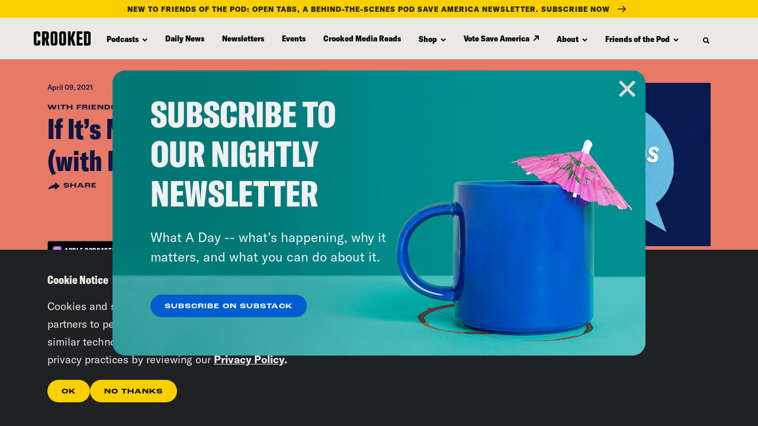

--- FILE ---
content_type: text/css
request_url: https://tags.srv.stackadapt.com/sa.css
body_size: -11
content:
:root {
    --sa-uid: '0-1f4e50bc-4bc1-5d07-455e-656f2d73f8bb';
}